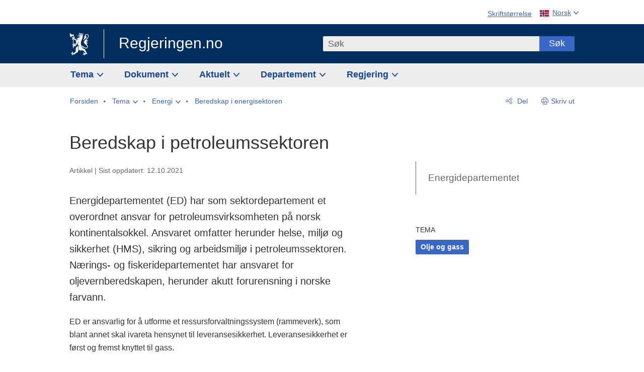

--- FILE ---
content_type: text/html; charset=utf-8
request_url: https://www.regjeringen.no/no/tema/energi/beredskap-i-energisektoren/beredskap-i-petroleumssektoren/id636573/
body_size: 12645
content:
<!DOCTYPE html>




<html class="no-js" lang="nb">
<head>
    

<meta charset="utf-8">
<meta http-equiv="X-UA-Compatible" content="IE=edge">
<meta name="viewport" content="width=device-width, initial-scale=1.0">

<meta name="consent.ver" content="20250221">
<meta name="consent.cookie.name" content="_consent">



    <title>Beredskap i petroleumssektoren - regjeringen.no</title>

<link rel="stylesheet" href="/dist-web/css/main.css?v=202601141_142425" type="text/css">



<script>
!function(T,l,y){var S=T.location,k="script",D="instrumentationKey",C="ingestionendpoint",I="disableExceptionTracking",E="ai.device.",b="toLowerCase",w="crossOrigin",N="POST",e="appInsightsSDK",t=y.name||"appInsights";(y.name||T[e])&&(T[e]=t);var n=T[t]||function(d){var g=!1,f=!1,m={initialize:!0,queue:[],sv:"5",version:2,config:d};function v(e,t){var n={},a="Browser";return n[E+"id"]=a[b](),n[E+"type"]=a,n["ai.operation.name"]=S&&S.pathname||"_unknown_",n["ai.internal.sdkVersion"]="javascript:snippet_"+(m.sv||m.version),{time:function(){var e=new Date;function t(e){var t=""+e;return 1===t.length&&(t="0"+t),t}return e.getUTCFullYear()+"-"+t(1+e.getUTCMonth())+"-"+t(e.getUTCDate())+"T"+t(e.getUTCHours())+":"+t(e.getUTCMinutes())+":"+t(e.getUTCSeconds())+"."+((e.getUTCMilliseconds()/1e3).toFixed(3)+"").slice(2,5)+"Z"}(),iKey:e,name:"Microsoft.ApplicationInsights."+e.replace(/-/g,"")+"."+t,sampleRate:100,tags:n,data:{baseData:{ver:2}}}}var h=d.url||y.src;if(h){function a(e){var t,n,a,i,r,o,s,c,u,p,l;g=!0,m.queue=[],f||(f=!0,t=h,s=function(){var e={},t=d.connectionString;if(t)for(var n=t.split(";"),a=0;a<n.length;a++){var i=n[a].split("=");2===i.length&&(e[i[0][b]()]=i[1])}if(!e[C]){var r=e.endpointsuffix,o=r?e.location:null;e[C]="https://"+(o?o+".":"")+"dc."+(r||"services.visualstudio.com")}return e}(),c=s[D]||d[D]||"",u=s[C],p=u?u+"/v2/track":d.endpointUrl,(l=[]).push((n="SDK LOAD Failure: Failed to load Application Insights SDK script (See stack for details)",a=t,i=p,(o=(r=v(c,"Exception")).data).baseType="ExceptionData",o.baseData.exceptions=[{typeName:"SDKLoadFailed",message:n.replace(/\./g,"-"),hasFullStack:!1,stack:n+"\nSnippet failed to load ["+a+"] -- Telemetry is disabled\nHelp Link: https://go.microsoft.com/fwlink/?linkid=2128109\nHost: "+(S&&S.pathname||"_unknown_")+"\nEndpoint: "+i,parsedStack:[]}],r)),l.push(function(e,t,n,a){var i=v(c,"Message"),r=i.data;r.baseType="MessageData";var o=r.baseData;return o.message='AI (Internal): 99 message:"'+("SDK LOAD Failure: Failed to load Application Insights SDK script (See stack for details) ("+n+")").replace(/\"/g,"")+'"',o.properties={endpoint:a},i}(0,0,t,p)),function(e,t){if(JSON){var n=T.fetch;if(n&&!y.useXhr)n(t,{method:N,body:JSON.stringify(e),mode:"cors"});else if(XMLHttpRequest){var a=new XMLHttpRequest;a.open(N,t),a.setRequestHeader("Content-type","application/json"),a.send(JSON.stringify(e))}}}(l,p))}function i(e,t){f||setTimeout(function(){!t&&m.core||a()},500)}var e=function(){var n=l.createElement(k);n.src=h;var e=y[w];return!e&&""!==e||"undefined"==n[w]||(n[w]=e),n.onload=i,n.onerror=a,n.onreadystatechange=function(e,t){"loaded"!==n.readyState&&"complete"!==n.readyState||i(0,t)},n}();y.ld<0?l.getElementsByTagName("head")[0].appendChild(e):setTimeout(function(){l.getElementsByTagName(k)[0].parentNode.appendChild(e)},y.ld||0)}try{m.cookie=l.cookie}catch(p){}function t(e){for(;e.length;)!function(t){m[t]=function(){var e=arguments;g||m.queue.push(function(){m[t].apply(m,e)})}}(e.pop())}var n="track",r="TrackPage",o="TrackEvent";t([n+"Event",n+"PageView",n+"Exception",n+"Trace",n+"DependencyData",n+"Metric",n+"PageViewPerformance","start"+r,"stop"+r,"start"+o,"stop"+o,"addTelemetryInitializer","setAuthenticatedUserContext","clearAuthenticatedUserContext","flush"]),m.SeverityLevel={Verbose:0,Information:1,Warning:2,Error:3,Critical:4};var s=(d.extensionConfig||{}).ApplicationInsightsAnalytics||{};if(!0!==d[I]&&!0!==s[I]){var c="onerror";t(["_"+c]);var u=T[c];T[c]=function(e,t,n,a,i){var r=u&&u(e,t,n,a,i);return!0!==r&&m["_"+c]({message:e,url:t,lineNumber:n,columnNumber:a,error:i}),r},d.autoExceptionInstrumented=!0}return m}(y.cfg);function a(){y.onInit&&y.onInit(n)}(T[t]=n).queue&&0===n.queue.length?(n.queue.push(a),n.trackPageView({})):a()}(window,document,{src: "https://js.monitor.azure.com/scripts/b/ai.2.gbl.min.js", crossOrigin: "anonymous", cfg: {instrumentationKey: '22fc96c4-8166-44e3-86f0-bee17cf5ef69', disableCookiesUsage: false }});
</script>











    


<meta name="title" content="Beredskap i petroleumssektoren">

<meta name="description" content="Energidepartementet (ED) har som sektordepartement et overordnet ansvar for petroleumsvirksomheten p&#229; norsk kontinentalsokkel. Ansvaret omfatter herunder helse, milj&#248; og sikkerhet (HMS), sikring og arbeidsmilj&#248; i petroleumssektoren. N&#230;rings- og fiskeri...">


<meta name="DC.Title" content="Beredskap i petroleumssektoren">


<meta name="DC.Creator" content="Olje- og energidepartementet">

<meta name="DC.Subject" content="Olje og gass">

<meta name="DC.Description" content="Energidepartementet (ED) har som sektordepartement et overordnet ansvar for petroleumsvirksomheten p&#229; norsk kontinentalsokkel. Ansvaret omfatter herunder helse, milj&#248; og sikkerhet (HMS), sikring og arbeidsmilj&#248; i petroleumssektoren. N&#230;rings- og fiskeri...">


<meta name="DC.Date" content="2021-10-12">
<meta name="DC.Type.Status" content="Gyldig">

<meta name="DC.Type" content="Redaksjonellartikkel">

<meta name="DC.Format" content="text/html">


<meta name="DC.Identifier.URL" content="/no/tema/energi/beredskap-i-energisektoren/beredskap-i-petroleumssektoren/id636573/">


<meta name="DC.Language" content="nb-NO">

<meta name="DC.Publisher" content="regjeringen.no">

<meta name="author" content="Olje- og energidepartementet">

<meta name="authorshortname" content="oed">

<meta name="ownerid" content="750">

<meta name="last-modified" content="Fri, 29 Dec 2023 10:00:23 GMT">
<meta name="revised" content="Fri, 29 Dec 2023 10:00:23 GMT">

    
<meta property="og:site_name" content="Regjeringen.no">
<meta property="og:title" content="Beredskap i petroleumssektoren"> 
<meta property="og:description" content="Energidepartementet (ED) har som sektordepartement et overordnet ansvar for petroleumsvirksomheten p&#xE5; norsk kontinentalsokkel. Ansvaret omfatter herunder helse, milj&#xF8; og sikkerhet (HMS), sikring og arbeidsmilj&#xF8; i petroleumssektoren. N&#xE6;rings- og fiskeri...">
<meta property="og:type" content="website">
<meta property="og:image" content="https://www.regjeringen.no/dist-web/img/regjeringen_opengraph_image1200x630.jpg">

<meta property="og:image:width" content="1200">
<meta property="og:image:height" content="630">
<meta name="twitter:card" content="summary_large_image">
<meta name="twitter:title" content="Beredskap i petroleumssektoren">
<meta name="twitter:description" content="Energidepartementet (ED) har som sektordepartement et overordnet ansvar for petroleumsvirksomheten p&#xE5; norsk kontinentalsokkel. Ansvaret omfatter herunder helse, milj&#xF8; og sikkerhet (HMS), sikring og arbeidsmilj&#xF8; i petroleumssektoren. N&#xE6;rings- og fiskeri...">
<meta name="twitter:image" content="https://www.regjeringen.no/dist-web/img/twitter_1600x900_fallback_no.jpg">

<meta property="og:url" content="https://www.regjeringen.no/no/tema/energi/beredskap-i-energisektoren/beredskap-i-petroleumssektoren/id636573/">
    <link rel="apple-touch-icon" sizes="57x57" href="/dist-web/ico/apple-touch-icon-57x57.png">
<link rel="apple-touch-icon" sizes="114x114" href="/dist-web/ico/apple-touch-icon-114x114.png">
<link rel="apple-touch-icon" sizes="72x72" href="/dist-web/ico/apple-touch-icon-72x72.png">
<link rel="apple-touch-icon" sizes="144x144" href="/dist-web/ico/apple-touch-icon-144x144.png">
<link rel="apple-touch-icon" sizes="60x60" href="/dist-web/ico/apple-touch-icon-60x60.png">
<link rel="apple-touch-icon" sizes="120x120" href="/dist-web/ico/apple-touch-icon-120x120.png">
<link rel="apple-touch-icon" sizes="76x76" href="/dist-web/ico/apple-touch-icon-76x76.png">
<link rel="apple-touch-icon" sizes="152x152" href="/dist-web/ico/apple-touch-icon-152x152.png">
<link rel="apple-touch-icon" sizes="180x180" href="/dist-web/ico/apple-touch-icon-180x180.png">
<meta name="apple-mobile-web-app-title" content="Regjeringen.no">
<link rel="icon" type="image/png" href="/dist-web/ico/favicon-192x192.png" sizes="192x192">
<link rel="icon" type="image/png" href="/dist-web/ico/favicon-160x160.png" sizes="160x160">
<link rel="icon" type="image/png" href="/dist-web/ico/favicon-96x96.png" sizes="96x96">
<link rel="icon" type="image/png" href="/dist-web/ico/favicon-16x16.png" sizes="16x16">
<link rel="icon" type="image/x-icon" href="/dist-web/ico/favicon.ico">
<link rel="icon" type="image/png" href="/dist-web/ico/favicon-32x32.png" sizes="32x32">
<meta name="msapplication-TileColor" content="#002e5e">
<meta name="msapplication-TileImage" content="/dist-web/ico/mstile-144x144.png">
<meta name="application-name" content="Regjeringen.no">
    
<link rel="alternate" hreflang="nb" href="https://www.regjeringen.no/no/tema/energi/beredskap-i-energisektoren/beredskap-i-petroleumssektoren/id636573/">

<!-- Matomo Tag Manager -->
<script>
    var _mtm = window._mtm = window._mtm || [];
    _mtm.push({ 'mtm.startTime': (new Date().getTime()), 'event': 'mtm.Start' });
    var d = document, g = d.createElement('script'), s = d.getElementsByTagName('script')[0];
    g.async = true; g.src = 'https://cdn.matomo.cloud/regjeringen.matomo.cloud/container_G8N8bAjb.js'; s.parentNode.insertBefore(g, s);
</script>
<!-- End Matomo Tag Manager -->    
    

<script nonce="aiwDaZUzlLEZgQaaI6K16g==">
    window.translations = {
        langCloseButton: 'Lukk',
        langLinkDownloadImage: 'Last ned bilde',
        langTruncateTitle: 'Vis hele tittelen',
        langZoomImage: 'Forstørr bilde',
        langShowFullTable: 'Vis tabellen i full bredde',
        langZoomImageOverlay: 'Forstørr bilde',
        langShowFullTableOverlay: 'Vis tabellen i full bredde'
    };
</script>

    
<script type="application/ld+json">{"@context":"https://schema.org","@type":"WebPage","@id":"https://www.regjeringen.no/id636573/#webpage","isPartOf":"https://www.regjeringen.no/#website","name":"Beredskap i petroleumssektoren","description":"Energidepartementet (ED) har som sektordepartement et overordnet ansvar for petroleumsvirksomheten p\u00E5 norsk kontinentalsokkel. Ansvaret omfatter herunder helse, milj\u00F8 og sikkerhet (HMS), sikring og arbeidsmilj\u00F8 i petroleumssektoren. N\u00E6rings- og fiskeridepartementet har ansvaret for oljevernberedskapen, herunder akutt forurensning i norske farvann.","url":"https://www.regjeringen.no/no/tema/energi/beredskap-i-energisektoren/beredskap-i-petroleumssektoren/id636573/","inLanguage":"nb","breadcrumb":{"@type":"BreadcrumbList","itemListElement":[{"@type":"ListItem","position":1,"name":"Forsiden","item":"https://www.regjeringen.no/no/id4/"},{"@type":"ListItem","position":2,"name":"Tema","item":"https://www.regjeringen.no/no/tema/id208/"},{"@type":"ListItem","position":3,"name":"Energi","item":"https://www.regjeringen.no/no/tema/energi/id212/"},{"@type":"ListItem","position":4,"name":"Beredskap i energisektoren","item":"https://www.regjeringen.no/no/tema/energi/beredskap-i-energisektoren/id513757/"},{"@type":"ListItem","position":5,"name":"Beredskap i petroleumssektoren","item":"https://www.regjeringen.no/no/tema/energi/beredskap-i-energisektoren/beredskap-i-petroleumssektoren/id636573/"}]}}</script><script type="application/ld+json">{"@context":"https://schema.org","@type":"Article","@id":"https://www.regjeringen.no/id636573/#content","url":"https://www.regjeringen.no/no/tema/energi/beredskap-i-energisektoren/beredskap-i-petroleumssektoren/id636573/","inLanguage":"nb","headline":"Beredskap i petroleumssektoren","description":"Energidepartementet (ED) har som sektordepartement et overordnet ansvar for petroleumsvirksomheten p\u00E5 norsk kontinentalsokkel. Ansvaret omfatter herunder helse, milj\u00F8 og sikkerhet (HMS), sikring og arbeidsmilj\u00F8 i petroleumssektoren. N\u00E6rings- og fiskeridepartementet har ansvaret for oljevernberedskapen, herunder akutt forurensning i norske farvann.","dateModified":"2021-10-12T14:59:38\u002B02:00","mainEntityOfPage":"https://www.regjeringen.no/id636573/#webpage","author":[{"@type":"GovernmentOrganization","@id":"https://www.regjeringen.no/id750/#government","name":"Energidepartementet","url":"https://www.regjeringen.no/no/dep/ed/id750/"}],"publisher":{"@type":"GovernmentOrganization","@id":"https://www.regjeringen.no/id4/#government","name":"Regjeringen.no","url":"https://www.regjeringen.no/no/id4/","logo":"https://www.regjeringen.no/dist-web/img/regjeringen_opengraph_image1200x630.jpg"}}</script>
</head>

<body class="page-article ">



<div id="cb_wrapper-std" class="cookie_banner_wrapper not-selectable" data-nosnippet>
    <div id="std-elm" class="hidden">
        <div id="cookieApiData"></div>
    </div>
</div>

<div id="cb_wrapper-dec" class="cookie_banner_wrapper not-selectable" data-nosnippet>
    <div id="dec-elm" style="display: none;">
        <div id="cookieDeclarationApiData"></div>
    </div>
</div>

<div 
    id="cookiebannerInfo" 
    class="cookiebannerInfo" 
    data-consentname="_consent" 
    data-svarbaseurl="https://svar.regjeringen.no" 
    data-bannertitle="Regjeringen.no" 
    data-apilanguage ="no" 
    data-bannerversion = "20250221"
    data-nosnippet>
</div>

        <a id="top-of-page" tabindex="-1"></a>

    <a href="#mainContent" class="skipLink">
        Til hovedinnhold
    </a>

    <noscript>
        <p class="enable-js">Aktiver Javascript i din nettleser for en bedre opplevelse på regjeringen.no</p>
    </noscript>
    

    


    

<header class="pageHeader ">
    <div class="hygieneMenuWrapper">
        
<span data-hygiene-menu-large-sceen-anchor></span>
<nav class="hygieneMenu" aria-label='Globale verktøy' data-hygiene-menu>
    <ul>
        <li class="fontsize">
            <button type="button" id="fontsize_note_label" aria-controls="fontsize_note" aria-expanded="false" data-fontsize-btn>Skriftstørrelse</button>

            <div tabindex="-1" id="fontsize_note" data-fontsize-note>
                <p>For å endre tekststørrelsen, hold Ctrl-tasten nede (Cmd-tasten på Mac) og trykk på + for å forstørre eller - for å forminske.</p>
            </div>
        </li>
        <li class="language" data-nav="lang_selector">

            <button type="button"
                    id="languageSelectorTrigger"
                    lang="no"
                    data-toggle-language-selector=""
                    aria-expanded="false"
                    aria-controls="languageSelector"
                    class="language-selector-trigger flag nor">
                <span>Norsk</span>
            </button>

            <ul id="languageSelector"
                class="custom-language-selector"
                tabindex="-1"
                aria-labelledby="languageSelectorTrigger"
                data-language-selector="">

                        <li class="disabled first-in-group">
                            <span class="flag eng" lang="en-GB">
                                Page not available in English
                            </span>
                        </li>
	        <li>
                <a href="/en/id4/"
                   class="flag eng" lang="en-GB">
                    English home page
                </a>
            </li>
                        <li class="disabled first-in-group">
                            <span class="flag sme" lang="se-NO">
                                Siidu ii g&#xE1;vdno s&#xE1;megillii
                            </span>
                        </li>
	        <li class="last-in-group">
                <a href="/se/id4/"
                   class="flag sme" lang="se-NO">
                    S&#xE1;megiel &#xE1;lgosiidui
                </a>
            </li>
            </ul>
        </li>
    </ul>
</nav>



    </div>

    <div class="pageHeaderUpper">
        <div class="logoWrapper">
            

<div class="logo">
    <span>
        <a href="/no/id4/">
            Regjeringen.no<span></span>
        </a>
    </span>
</div>


            
            <button type="button" class="menuToggler" data-toggle-menu aria-expanded="false">
                Meny
            </button>

            <button type="button" class="searchToggler" data-toggle-search aria-expanded="false">
                Søk
            </button>
        </div>
    </div>

    <div class="mobileMenuContainer">
        <div class="mobileMenuWrapper">
            <div class="mobileMenuWrapperInner">
                

<div class="topNavigationSearch">
<form action="/no/sok/id86008/" autocomplete="off" id="topNavigationSearchForm" method="get">        <div class="topNavigationSearchWrap">
            <label for="quickSearch" class="visuallyhidden">
                Søk
            </label>
            <input type="text" 
                   name="term" 
                   placeholder="S&#xF8;k"
                   class="quickSearch autocomplete"
                   id="quickSearch"
                   role="combobox"
                   data-form-id="topNavigationSearchForm"
                   data-search-suggest="1"
                   data-autocomplete-source="/no/api/autosuggestapi/search/?q="
                   data-autocomplete-enabled="true"
                   aria-expanded="false"
                   aria-owns="topnav-search-suggest"
                   aria-autocomplete="list"
                   autocomplete="off"
                   enterkeyhint="search"
                   >
            <div class="search-suggest is-hidden" data-search-suggest-results="1" id="topnav-search-suggest">
                <p class="legend">Utvalgte hurtiglenker</p>
                <ul class="search-suggest-list" data-search-suggest-list></ul>
            </div>
            <button type="submit" class="searchSubmit">
                Søk
            </button>
        </div>
</form></div>


            </div>
            <span data-hygiene-menu-small-sceen-anchor></span>
            

    <nav class="megaMenu" aria-label="Hovedmeny">
        <ul>
                <li class="megaMenuItem">
                    <a href="/no/tema/id208/"
                       class="primaryMenuItem  hasDropdown"
                       id="megamenupanel_0_label"
                       role="button"
                       aria-controls="megamenupanel_0">
                        Tema
                    </a>


<div class="megamenupanel_listing" id="megamenupanel_0" tabindex="-1" data-megamenu-target>
    <div class="megamenuInner" data-nav="megamenu">
        <div class="border-frame">
            <p class="toSection"><a href="/no/tema/id208/">Finn tema</a></p>
            <div class="section">
                
                    <ul class="columnize">
                            <li>
                                <a href="/no/tema/arbeidsliv/id210/">Arbeidsliv</a>
                            </li>
                            <li>
                                <a href="/no/tema/fns-barekraftsmal/id2590133/">B&#xE6;rekraftsm&#xE5;lene</a>
                            </li>
                            <li>
                                <a href="/no/tema/energi/id212/">Energi</a>
                            </li>
                            <li>
                                <a href="/no/tema/europapolitikk/id1151/">Europa</a>
                            </li>
                            <li>
                                <a href="/no/tema/familie-og-barn/id213/">Familie og barn</a>
                            </li>
                            <li>
                                <a href="/no/tema/forbruker/id214/">Forbruker</a>
                            </li>
                            <li>
                                <a href="/no/tema/forskning/id1427/">Forskning</a>
                            </li>
                            <li>
                                <a href="/no/tema/forsvar/id215/">Forsvar</a>
                            </li>
                            <li>
                                <a href="/no/tema/hav/id2603523/">Hav</a>
                            </li>
                            <li>
                                <a href="/no/tema/helse-og-omsorg/id917/">Helse og omsorg</a>
                            </li>
                            <li>
                                <a href="/no/tema/innvandring-og-integrering/id918/">Innvandring og integrering</a>
                            </li>
                            <li>
                                <a href="/no/tema/klima-og-miljo/id925/">Klima og milj&#xF8;</a>
                            </li>
                            <li>
                                <a href="/no/tema/kommuner-og-regioner/id921/">Kommuner og regioner</a>
                            </li>
                            <li>
                                <a href="/no/tema/kultur-idrett-og-frivillighet/id920/">Kultur, idrett og frivillighet</a>
                            </li>
                            <li>
                                <a href="/no/tema/likestilling-og-mangfold/id922/">Likestilling og mangfold</a>
                            </li>
                            <li>
                                <a href="/no/tema/lov-og-rett/id923/">Lov og rett</a>
                            </li>
                            <li>
                                <a href="/no/tema/mat-fiske-og-landbruk/id924/">Mat, fiske og landbruk</a>
                            </li>
                            <li>
                                <a href="/no/tema/nordomradene/id1154/">Nordomr&#xE5;dene</a>
                            </li>
                            <li>
                                <a href="/no/tema/naringsliv/id926/">N&#xE6;ringsliv</a>
                            </li>
                            <li>
                                <a href="/no/tema/pensjon-trygd-og-sosiale-tjenester/id942/">Pensjon, trygd og sosiale tjenester</a>
                            </li>
                            <li>
                                <a href="/no/tema/plan-bygg-og-eiendom/id211/">Plan, bygg og eiendom</a>
                            </li>
                            <li>
                                <a href="/no/tema/samfunnssikkerhet-og-beredskap/id1120/">Samfunnssikkerhet og beredskap</a>
                            </li>
                            <li>
                                <a href="/no/tema/statlig-forvaltning/id927/">Statlig forvaltning</a>
                            </li>
                            <li>
                                <a href="/no/tema/svalbard-og-polaromradene/id1324/">Svalbard og polaromr&#xE5;dene</a>
                            </li>
                            <li>
                                <a href="/no/tema/transport-og-kommunikasjon/id928/">Transport og kommunikasjon</a>
                            </li>
                            <li>
                                <a href="/no/tema/tro-og-livssyn/id1147/">Tro og livssyn</a>
                            </li>
                            <li>
                                <a href="/no/tema/ukraina/id2905202/">Ukraina</a>
                            </li>
                            <li>
                                <a href="/no/tema/urfolk-og-minoriteter/id929/">Urfolk og minoriteter</a>
                            </li>
                            <li>
                                <a href="/no/tema/utdanning/id930/">Utdanning</a>
                            </li>
                            <li>
                                <a href="/no/tema/utenrikssaker/id919/">Utenrikssaker</a>
                            </li>
                            <li>
                                <a href="/no/tema/valg-og-demokrati/id537969/">Valg og demokrati</a>
                            </li>
                            <li>
                                <a href="/no/tema/ytringsfrihet/id3063988/">Ytringsfrihet</a>
                            </li>
                            <li>
                                <a href="/no/tema/okonomi-og-budsjett/id931/">&#xD8;konomi og budsjett</a>
                            </li>
                    </ul>
            </div>
           
            <button type="button" class="closeButton" data-close-megamenu><span class="visuallyhidden">Lukk meny</span></button>
        </div>
    </div>
</div>                </li>
                <li class="megaMenuItem">
                    <a href="/no/dokument/id2000006/"
                       class="primaryMenuItem  hasDropdown"
                       id="megamenupanel_1_label"
                       role="button"
                       aria-controls="megamenupanel_1">
                        Dokument
                    </a>


<div class="megamenupanel_listing" id="megamenupanel_1" tabindex="-1" data-megamenu-target>
    <div class="megamenuInner" data-nav="megamenu">
        <div class="border-frame">
            <p class="toSection"><a href="/no/dokument/id2000006/">Finn dokument</a></p>
            <div class="section">
                
<div class="section">

<ul>
<li><a href="/no/statsbudsjett/2026/id3118616/">Statsbudsjettet 2026</a>

</li>


<li><a href="/no/dokument/hoyringar/id1763/">Høyringar</a></li>
<li><a href="/no/dokument/innspel/id3015054/">Innspel</a></li>
<li><a href="/no/dokument/prop/id1753/">Proposisjonar til Stortinget</a></li>
<li><a href="/no/dokument/meldst/id1754/">Meldingar til Stortinget</a></li>
<li><a href="/no/dokument/nou-ar/id1767/">NOU-ar</a></li>
</ul>

<ul>
<li><a href="/no/dokument/veiledninger_brosjyrer/id438822/">Veiledninger og brosjyrer</a></li>
<li><a href="/no/dokument/rapporter_planer/id438817/">Rapportar, planar og strategiar</a></li>
<li><a href="/no/dokument/tildelingsbrev/id2357472/">Tildelingsbrev, instruksar og årsrapportar</a></li>
<li><a href="/no/dokument/brev/id1777/">Brev</a></li>

</ul>

<ul>
<li><a href="/no/dokument/lover_regler/id438754/">Lover og regler</a>
<ul>
<li><a href="/no/dokument/lover_regler/lover/id438755/">Lover</a></li>
<li><a href="/no/dokument/lover_regler/forskrifter/id1758/">Forskrifter</a></li>
<li><a href="/no/dokument/kongelig-resolusjon/id2076044/">Kongelige resolusjoner</a></li>
<li><a href="/no/dokument/lover_regler/retningslinjer/id1759/" >Retningslinjer og juridiske veiledninger</a></li>
<li><a href="/no/dokument/lover_regler/tolkningsuttalelser/id441575/">Tolkningsuttalelser</a></li>
<li><a href="/no/dokument/lover_regler/reglement/id1761/">Reglement</a></li>
<li><a href="/no/dokument/rundskriv/id1762/">Rundskriv</a></li>
</ul>
</li>
</ul>

</div>
            </div>
           
            <button type="button" class="closeButton" data-close-megamenu><span class="visuallyhidden">Lukk meny</span></button>
        </div>
            <div class="megamenu-extra-links">
                <a href="/no/dokument/bestilling-av-publikasjoner/id439327/">Bestilling av trykte publikasjoner</a>
            </div>
    </div>
</div>                </li>
                <li class="megaMenuItem">
                    <a href="/no/aktuelt/id1150/"
                       class="primaryMenuItem  hasDropdown"
                       id="megamenupanel_2_label"
                       role="button"
                       aria-controls="megamenupanel_2">
                        Aktuelt
                    </a>


<div class="megamenupanel_listing" id="megamenupanel_2" tabindex="-1" data-megamenu-target>
    <div class="megamenuInner" data-nav="megamenu">
        <div class="border-frame">
            <p class="toSection"><a href="/no/aktuelt/id1150/">Aktuelt</a></p>
            <div class="section">
                
<div class="section">
<ul>
<li><a href="/no/aktuelt/nyheter/id2006120/">Nyheter og pressemeldinger</a></li>
<li><a href="/no/aktuelt/nett-tv/id2000007/">Pressekonferanser og nett-tv</a></li>
<li><a href="/no/aktuelt/taler_artikler/id1334/">Taler og innlegg</a></li>
<li><a href="/no/aktuelt/offisielt-fra-statsrad/offisielt-fra-statsrad1/id30297/">Offisielt frå statsrådet</a></li>
</ul>
<ul>
<li><a href="/no/aktuelt/kalender/id1330/">Kalender</a></li>
<li><a href="/no/aktuelt/pressekontakter/id445715/">Pressekontakter</a></li>
<li><a href="/no/aktuelt/dialog-med-stortinget/id2343343/">Svar til Stortinget</a></li>
</ul>
<ul>
<li><a href="/no/aktuelt/einnsyn/id604997/">eInnsyn – elektronisk postjournal</a></li>
<li><a href="/no/aktuelt/jobb-i-departementene/id3087969/">Jobb i departementene</a></li>
</ul>
</div>            </div>
           
            <button type="button" class="closeButton" data-close-megamenu><span class="visuallyhidden">Lukk meny</span></button>
        </div>
            <div class="megamenu-extra-links">
                <a href="/no/dokumentarkiv/id115322/">Historisk arkiv</a>
            </div>
    </div>
</div>                </li>
                <li class="megaMenuItem">
                    <a href="/no/dep/id933/"
                       class="primaryMenuItem  hasDropdown"
                       id="megamenupanel_3_label"
                       role="button"
                       aria-controls="megamenupanel_3">
                        Departement
                    </a>



<div class="megamenupanel_departementene" id="megamenupanel_3" tabindex="-1" data-megamenu-target>
    <div class="megamenuInner" data-nav="megamenu">
        <div class="border-frame">
            <p class="toSection">
                <a href="/no/dep/id933/">Departementene</a>
            </p>
            <div class="section">
                <ul>
                    

<li>
    <a href="/no/dep/smk/id875/" class="dep-title">
        Statsministerens kontor
    </a>

        <a href="/no/dep/smk/organisasjonskart/statsminister-jonas-gahr-store/id2877186/" class="dep-minister">
            Jonas Gahr St&#xF8;re (Ap)
        </a>
</li>
                </ul>
                <ul>
                    

<li>
    <a href="/no/dep/aid/id165/" class="dep-title">
        Arbeids- og inkluderingsdepartementet
    </a>

        <a href="/no/dep/aid/om-arbeids-og-inkluderingsdepartementet/arbeids-og-inkluderingsminister-kjersti-stenseng/id3119047/" class="dep-minister">
            Kjersti Stenseng (Ap)
        </a>
</li>

<li>
    <a href="/no/dep/bfd/id298/" class="dep-title">
        Barne- og familiedepartementet
    </a>

        <a href="/no/dep/bfd/org/barne-og-familieminister-lene-vagslid/id3085903/" class="dep-minister">
            Lene V&#xE5;gslid (Ap)
        </a>
</li>

<li>
    <a href="/no/dep/dfd/id810/" class="dep-title">
        Digitaliserings- og forvaltningsdepartementet
    </a>

        <a href="/no/dep/dfd/org/digitaliserings-og-forvaltningsminister-karianne-oldernes-tung-/id3000277/" class="dep-minister">
            Karianne Oldernes Tung (Ap)
        </a>
</li>

<li>
    <a href="/no/dep/ed/id750/" class="dep-title">
        Energidepartementet
    </a>

        <a href="/no/dep/ed/org/energiminister-terje-aasland/id2903197/" class="dep-minister">
            Terje Aasland (Ap)
        </a>
</li>

<li>
    <a href="/no/dep/fin/id216/" class="dep-title">
        Finansdepartementet
    </a>

        <a href="/no/dep/fin/org/finansminister-jens-stoltenberg/id3086196/" class="dep-minister">
            Jens Stoltenberg (Ap)
        </a>
</li>

<li>
    <a href="/no/dep/fd/id380/" class="dep-title">
        Forsvarsdepartementet
    </a>

        <a href="/no/dep/fd/organisering-og-ledelse/forsvarsminister-tore-o.-sandvik/id3086270/" class="dep-minister">
            Tore O. Sandvik (Ap)
        </a>
</li>
                </ul>
                <ul>
                    

<li>
    <a href="/no/dep/hod/id421/" class="dep-title">
        Helse- og omsorgsdepartementet
    </a>

        <a href="/no/dep/hod/organiseringen-av-helse-og-omsorgsdepartementet/helse-og-omsorgsminister-jan-christian-vestre/id3035364/" class="dep-minister">
            Jan Christian Vestre (Ap)
        </a>
</li>

<li>
    <a href="/no/dep/jd/id463/" class="dep-title">
        Justis- og beredskapsdepartementet
    </a>

        <a href="/no/dep/jd/org/justis-og-beredskapsminister-astri-aas-hansen/id3086325/" class="dep-minister">
            Astri Aas-Hansen (Ap)
        </a>
</li>

<li>
    <a href="/no/dep/kld/id668/" class="dep-title">
        Klima- og milj&#xF8;departementet
    </a>

        <a href="/no/dep/kld/organisasjon/klima-og-miljominister-andreas-bjelland-eriksen/id3000230/" class="dep-minister">
            Andreas Bjelland Eriksen (Ap)
        </a>
</li>

<li>
    <a href="/no/dep/kdd/id504/" class="dep-title">
        Kommunal- og distriktsdepartementet
    </a>

        <a href="/no/dep/kdd/org/kommunal-og-distriktsminister-bjornar-selnes-skjaran/id3119065/" class="dep-minister">
            Bj&#xF8;rnar Selnes Skj&#xE6;ran (Ap)
        </a>
</li>

<li>
    <a href="/no/dep/kud/id545/" class="dep-title">
        Kultur- og likestillingsdepartementet
    </a>

        <a href="/no/dep/kud/org/kultur-og-likestillingsminister-lubna-jaffery-lubna-jaffery/id2987187/" class="dep-minister">
            Lubna Jaffery (Ap)
        </a>
</li>
                </ul>
                <ul>
                    

<li>
    <a href="/no/dep/kd/id586/" class="dep-title">
        Kunnskapsdepartementet
    </a>

        <a href="/no/dep/kd/org/kunnskapsminister-kari-nessa-nordtun/id3000181/" class="dep-minister">
            Kari Nessa Nordtun (Ap)
        </a>
        <a href="/no/dep/kd/org/forsknings-og-hoyere-utdanningsminister-sigrun-gjerlow-aasland/id3086217/" class="dep-minister">
            Sigrun Aasland (Ap)
        </a>
</li>

<li>
    <a href="/no/dep/lmd/id627/" class="dep-title">
        Landbruks- og matdepartementet
    </a>

        <a href="/no/dep/lmd/organisasjon/landbruks-og-matminister-nils-kristen-sandtroen/id3086277/" class="dep-minister">
            Nils Kristen Sandtr&#xF8;en (Ap)
        </a>
</li>

<li>
    <a href="/no/dep/nfd/id709/" class="dep-title">
        N&#xE6;rings- og fiskeridepartementet
    </a>

        <a href="/no/dep/nfd/org/naringsminister-cecilie-myrseth/id3035377/" class="dep-minister">
            Cecilie Myrseth (Ap)
        </a>
        <a href="/no/dep/nfd/org/fiskeri-og-havminister-marianne-sivertsen-nass/id3035385/" class="dep-minister">
            Marianne Sivertsen N&#xE6;ss (Ap)
        </a>
</li>

<li>
    <a href="/no/dep/sd/id791/" class="dep-title">
        Samferdselsdepartementet
    </a>

        <a href="/no/dep/sd/org/samferdselsminister-jon-ivar-nygard/id2877331/" class="dep-minister">
            Jon-Ivar Nyg&#xE5;rd (Ap)
        </a>
</li>

<li>
    <a href="/no/dep/ud/id833/" class="dep-title">
        Utenriksdepartementet
    </a>

        <a href="/no/dep/ud/org/utenriksminister-espen-espen-barth-eide/id3000220/" class="dep-minister">
            Espen Barth Eide (Ap)
        </a>
        <a href="/no/dep/ud/org/utviklingsminister-asmund-grover-aukrust/id3086307/" class="dep-minister">
            &#xC5;smund Gr&#xF8;ver Aukrust (Ap)
        </a>
</li>
                </ul>
            </div>
            <button type="button" class="closeButton" data-close-megamenu>
                <span class="visuallyhidden">Lukk meny</span>
            </button>
        </div>

            <div class="megamenu-extra-links">
                <a href="/no/org/etater-virksomheter-og-selskaper/id2520884/">Etater, virksomheter og selskaper</a>
            </div>
    </div>
</div>                </li>
                <li class="megaMenuItem">
                    <a href="/no/om-regjeringa/id443314/"
                       class="primaryMenuItem  hasDropdown"
                       id="megamenupanel_4_label"
                       role="button"
                       aria-controls="megamenupanel_4">
                        Regjering
                    </a>


<div class="megamenupanel_listing" id="megamenupanel_4" tabindex="-1" data-megamenu-target>
    <div class="megamenuInner" data-nav="megamenu">
        <div class="border-frame">
            <p class="toSection"><a href="/no/om-regjeringa/id443314/">Regjering</a></p>
            <div class="section">
                
                    <ul class="columnize">
                            <li>
                                <a href="/no/om-regjeringa/noverande/regjeringen-store/id2877247/">Regjeringen Støre</a>
                                    <ul>
                                            <li>
                                                <a href="/no/om-regjeringa/noverande/regjeringensmedlemmer/id543170/">Regjeringens medlemmer</a>
                                            </li>
                                            <li>
                                                <a href="/no/om-regjeringa/noverande/regjeringens-plan-for-norge/id3142802/">Regjeringens plan for Norge (2025&#x2013;29)</a>
                                            </li>
                                    </ul>
                            </li>
                            <li>
                                <a href="/no/om-regjeringa/sru/id2405055/">Statlige styrer, r&#xE5;d og utvalg</a>
                                    <ul>
                                    </ul>
                            </li>
                            <li>
                                <a href="/no/om-regjeringa/slik-blir-norge-styrt/id85844/">Slik blir Norge styrt</a>
                                    <ul>
                                            <li>
                                                <a href="/no/om-regjeringa/slik-blir-norge-styrt/regjeringen-i-arbeid-2/id2001100/">Regjeringen i arbeid</a>
                                            </li>
                                            <li>
                                                <a href="/no/om-regjeringa/slik-blir-norge-styrt/kva-skjer-ved-eit-regjeringsskifte/id270340/">Kva skjer ved eit regjeringsskifte?</a>
                                            </li>
                                            <li>
                                                <a href="/no/om-regjeringa/slik-blir-norge-styrt/Regjeringa-i-arbeid/id2564958/">Film om korleis Noreg vert styrt</a>
                                            </li>
                                            <li>
                                                <a href="/no/om-regjeringa/slik-blir-norge-styrt/slik-blir-lover-til2/id2565033/">Slik blir lover til</a>
                                            </li>
                                    </ul>
                            </li>
                            <li>
                                <a href="/no/om-regjeringa/tidligere-regjeringer-og-historie/id85847/">Tidligere regjeringer og historie</a>
                                    <ul>
                                            <li>
                                                <a href="/no/om-regjeringa/tidligere-regjeringer-og-historie/sok-i-regjeringer-siden-1814/id2578015/">S&#xF8;k i regjeringer siden 1814</a>
                                            </li>
                                            <li>
                                                <a href="/no/om-regjeringa/tidligere-regjeringer-og-historie/statistikk/id2563489/">Statistikk</a>
                                            </li>
                                    </ul>
                            </li>
                    </ul>
            </div>
           
            <button type="button" class="closeButton" data-close-megamenu><span class="visuallyhidden">Lukk meny</span></button>
        </div>
            <div class="megamenu-extra-links">
                <a href="/no/dokumentarkiv/id115322/">Historisk arkiv</a>
            </div>
    </div>
</div>                </li>
        </ul>
    </nav>

        </div>

             <div class="breadcrumbsWrapper">
                

    <nav class="breadcrumbs no-nav-mob" data-nav="breadcrumb">
        <h2 id="breadcrumbs-label" class="breadcrumbs-label hide-for-desktop" aria-label="Du er her:">Du er her:</h2>
        <ul aria-labelledby="breadcrumbs-label">
                        <li class="breadcrumb-item">
                            <a href="/no/id4/" class="breadcrumb-item__text">
                                <span>Forsiden</span>
                            </a>
                        </li>
                        <li class="breadcrumb-item breadcrumb-item--has-sub-menu">
                            <a href="/no/tema/id208/"
                               role="button"
                               class="breadcrumb-item__button breadcrumb-item__button--has-sub-menu">
                                <span>Tema</span>
                            </a>

                            <ul class="breadcrumb-item__sub-menu" id="crumb_208">
                                <li class="breadcrumb-item__sub-menu-item--first">
                                    <a href="/no/tema/id208/" class="breadcrumb-item__text">Tema</a>
                                </li>
                                    <li class="breadcrumb-item__sub-menu-item">
                                        <a href="/no/tema/arbeidsliv/id210/">Arbeidsliv</a>
                                    </li>
                                    <li class="breadcrumb-item__sub-menu-item">
                                        <a href="/no/tema/fns-barekraftsmal/id2590133/">B&#xE6;rekraftsm&#xE5;lene</a>
                                    </li>
                                    <li class="breadcrumb-item__sub-menu-item">
                                        <a href="/no/tema/energi/id212/">Energi</a>
                                    </li>
                                    <li class="breadcrumb-item__sub-menu-item">
                                        <a href="/no/tema/europapolitikk/id1151/">Europa</a>
                                    </li>
                                    <li class="breadcrumb-item__sub-menu-item">
                                        <a href="/no/tema/familie-og-barn/id213/">Familie og barn</a>
                                    </li>
                                    <li class="breadcrumb-item__sub-menu-item">
                                        <a href="/no/tema/forbruker/id214/">Forbruker</a>
                                    </li>
                                    <li class="breadcrumb-item__sub-menu-item">
                                        <a href="/no/tema/forskning/id1427/">Forskning</a>
                                    </li>
                                    <li class="breadcrumb-item__sub-menu-item">
                                        <a href="/no/tema/forsvar/id215/">Forsvar</a>
                                    </li>
                                    <li class="breadcrumb-item__sub-menu-item">
                                        <a href="/no/tema/hav/id2603523/">Hav</a>
                                    </li>
                                    <li class="breadcrumb-item__sub-menu-item">
                                        <a href="/no/tema/helse-og-omsorg/id917/">Helse og omsorg</a>
                                    </li>
                                    <li class="breadcrumb-item__sub-menu-item">
                                        <a href="/no/tema/innvandring-og-integrering/id918/">Innvandring og integrering</a>
                                    </li>
                                    <li class="breadcrumb-item__sub-menu-item">
                                        <a href="/no/tema/klima-og-miljo/id925/">Klima og milj&#xF8;</a>
                                    </li>
                                    <li class="breadcrumb-item__sub-menu-item">
                                        <a href="/no/tema/kommuner-og-regioner/id921/">Kommuner og regioner</a>
                                    </li>
                                    <li class="breadcrumb-item__sub-menu-item">
                                        <a href="/no/tema/kultur-idrett-og-frivillighet/id920/">Kultur, idrett og frivillighet</a>
                                    </li>
                                    <li class="breadcrumb-item__sub-menu-item">
                                        <a href="/no/tema/likestilling-og-mangfold/id922/">Likestilling og mangfold</a>
                                    </li>
                                    <li class="breadcrumb-item__sub-menu-item">
                                        <a href="/no/tema/lov-og-rett/id923/">Lov og rett</a>
                                    </li>
                                    <li class="breadcrumb-item__sub-menu-item">
                                        <a href="/no/tema/mat-fiske-og-landbruk/id924/">Mat, fiske og landbruk</a>
                                    </li>
                                    <li class="breadcrumb-item__sub-menu-item">
                                        <a href="/no/tema/nordomradene/id1154/">Nordomr&#xE5;dene</a>
                                    </li>
                                    <li class="breadcrumb-item__sub-menu-item">
                                        <a href="/no/tema/naringsliv/id926/">N&#xE6;ringsliv</a>
                                    </li>
                                    <li class="breadcrumb-item__sub-menu-item">
                                        <a href="/no/tema/pensjon-trygd-og-sosiale-tjenester/id942/">Pensjon, trygd og sosiale tjenester</a>
                                    </li>
                                    <li class="breadcrumb-item__sub-menu-item">
                                        <a href="/no/tema/plan-bygg-og-eiendom/id211/">Plan, bygg og eiendom</a>
                                    </li>
                                    <li class="breadcrumb-item__sub-menu-item">
                                        <a href="/no/tema/samfunnssikkerhet-og-beredskap/id1120/">Samfunnssikkerhet og beredskap</a>
                                    </li>
                                    <li class="breadcrumb-item__sub-menu-item">
                                        <a href="/no/tema/statlig-forvaltning/id927/">Statlig forvaltning</a>
                                    </li>
                                    <li class="breadcrumb-item__sub-menu-item">
                                        <a href="/no/tema/svalbard-og-polaromradene/id1324/">Svalbard og polaromr&#xE5;dene</a>
                                    </li>
                                    <li class="breadcrumb-item__sub-menu-item">
                                        <a href="/no/tema/transport-og-kommunikasjon/id928/">Transport og kommunikasjon</a>
                                    </li>
                                    <li class="breadcrumb-item__sub-menu-item">
                                        <a href="/no/tema/tro-og-livssyn/id1147/">Tro og livssyn</a>
                                    </li>
                                    <li class="breadcrumb-item__sub-menu-item">
                                        <a href="/no/tema/ukraina/id2905202/">Ukraina</a>
                                    </li>
                                    <li class="breadcrumb-item__sub-menu-item">
                                        <a href="/no/tema/urfolk-og-minoriteter/id929/">Urfolk og minoriteter</a>
                                    </li>
                                    <li class="breadcrumb-item__sub-menu-item">
                                        <a href="/no/tema/utdanning/id930/">Utdanning</a>
                                    </li>
                                    <li class="breadcrumb-item__sub-menu-item">
                                        <a href="/no/tema/utenrikssaker/id919/">Utenrikssaker</a>
                                    </li>
                                    <li class="breadcrumb-item__sub-menu-item">
                                        <a href="/no/tema/valg-og-demokrati/id537969/">Valg og demokrati</a>
                                    </li>
                                    <li class="breadcrumb-item__sub-menu-item">
                                        <a href="/no/tema/ytringsfrihet/id3063988/">Ytringsfrihet</a>
                                    </li>
                                    <li class="breadcrumb-item__sub-menu-item">
                                        <a href="/no/tema/okonomi-og-budsjett/id931/">&#xD8;konomi og budsjett</a>
                                    </li>
                            </ul>
                        </li>
                        <li class="breadcrumb-item breadcrumb-item--has-sub-menu">
                            <a href="/no/tema/energi/id212/"
                               role="button"
                               class="breadcrumb-item__button breadcrumb-item__button--has-sub-menu">
                                <span>Energi</span>
                            </a>

                            <ul class="breadcrumb-item__sub-menu" id="crumb_212">
                                <li class="breadcrumb-item__sub-menu-item--first">
                                    <a href="/no/tema/energi/id212/" class="breadcrumb-item__text">Energi</a>
                                </li>
                                    <li class="breadcrumb-item__sub-menu-item">
                                        <a href="/no/tema/energi/fornybar-energi/id2000124/">Fornybar energi</a>
                                    </li>
                                    <li class="breadcrumb-item__sub-menu-item">
                                        <a href="/no/tema/energi/beredskap-i-energisektoren/id513757/">Beredskap i energisektoren</a>
                                    </li>
                                    <li class="breadcrumb-item__sub-menu-item">
                                        <a href="/no/tema/energi/co-handtering/id86982/">CO&#x2082;-handtering</a>
                                    </li>
                                    <li class="breadcrumb-item__sub-menu-item">
                                        <a href="/no/tema/energi/energi-og-petroleumsforskning/id86983/">Energi- og petroleumsforsking</a>
                                    </li>
                                    <li class="breadcrumb-item__sub-menu-item">
                                        <a href="/no/tema/energi/eueos_og_energi/id1005/">EU/E&#xD8;S og energi</a>
                                    </li>
                                    <li class="breadcrumb-item__sub-menu-item">
                                        <a href="/no/tema/energi/havbunnsmineraler/id2664074/">Havbunnsmineraler</a>
                                    </li>
                                    <li class="breadcrumb-item__sub-menu-item">
                                        <a href="/no/tema/energi/olje-og-gass/id1003/">Olje og gass</a>
                                    </li>
                                    <li class="breadcrumb-item__sub-menu-item">
                                        <a href="/no/tema/energi/strom/id2001217/">Str&#xF8;m</a>
                                    </li>
                            </ul>
                        </li>
                        <li class="breadcrumb-item">
                            <a href="/no/tema/energi/beredskap-i-energisektoren/id513757/" class="breadcrumb-item__text">
                                <span>Beredskap i energisektoren</span>
                            </a>
                        </li>
                    <!-- Last item in breadcrumb and using ?vis= parameter -->
                        <!-- Only display breadcrumb for last page if not in archive -->
                            <li class="breadcrumb-item breadcrumb-item--has-sub-menu breadcrumb-item--last hide-for-desktop">
                                    <span>Beredskap i petroleumssektoren</span>
                            </li>
        </ul>
    </nav>

<div class="back-link">
    <a href="/no/tema/energi/beredskap-i-energisektoren/id513757/" data-nav="topic-parent-link" class="parent-crumb hide-for-desktop">
        <div class="crmbIndent">
            Beredskap i energisektoren
        </div>
    </a>
</div>


                

    <ul class="sharePrint">
        <li class="sharing" data-doc-action="share">
            
<button id="sharing_label" class="sharing-toggle" data-sharing-toggler aria-controls="sharing_panel" data-toggle="[data-sharing-panel]" aria-expanded="false" >
    Del
</button>

<div id="sharing_panel" class="sharing-panel" data-sharing-panel="">
    <p class="sharing-title">Del</p>
   
<ul class="socialmedia_linklist">
        <li><a href="https://www.facebook.com/sharer.php?u=https%3a%2f%2fwww.regjeringen.no%2fno%2ftema%2fenergi%2fberedskap-i-energisektoren%2fberedskap-i-petroleumssektoren%2fid636573%2f" class="Facebook">Facebook</a></li>
        <li><a href="https://twitter.com/share?url=https%3a%2f%2fwww.regjeringen.no%2fno%2ftema%2fenergi%2fberedskap-i-energisektoren%2fberedskap-i-petroleumssektoren%2fid636573%2f" class="X">X/Twitter</a></li>
        <li><a href="https://www.linkedin.com/shareArticle?mini=true&url=https%3a%2f%2fwww.regjeringen.no%2fno%2ftema%2fenergi%2fberedskap-i-energisektoren%2fberedskap-i-petroleumssektoren%2fid636573%2f" class="Linkedin">LinkedIn</a></li>
        <li><a href="mailto:?subject=Tips%20fra%20regjeringen.no%3a%20Beredskap%20i%20petroleumssektoren&amp;body=https%3a%2f%2fwww.regjeringen.no%2fno%2ftema%2fenergi%2fberedskap-i-energisektoren%2fberedskap-i-petroleumssektoren%2fid636573%2f" class="email">Epost</a></li>
    </ul>
  
    <button title="Lukk" class="closeButton" data-toggle="[data-sharing-panel]" data-set-focus="[data-sharing-toggler]">
        <span class="visuallyhidden">Lukk</span>
    </button>
</div>
        </li>
        <li class="print" data-doc-action="print">
            <button type="button" class="print-page" data-print-page="">Skriv ut</button>
        </li>
    </ul>

            </div>
    </div>
</header>

<div class="megaMenuOverlay" data-megamenu-overlay></div>




    <main id="mainContent" tabindex="-1">


        <div class="mainContentArea">
            


    <script src="/dist-web/js/base-article.js?v=202601141_142425" defer></script>
<div class="content-row article">
    <div class="content-col-2 article-content">

        <header class="article-header">
            
            




            



<h1>Beredskap i petroleumssektoren</h1>




        </header>





<div class="article-info">
    <p>
            <span class="type">
                Artikkel
|            </span>

            <span class="date">Sist oppdatert: 12.10.2021</span>

        

    <span class="owner">
        | <a href="/no/dep/ed/id750/">Energidepartementet</a>
    </span>

    </p>
    

    








    







</div>


        


            <div class="article-ingress">
                <p>
                    Energidepartementet (ED) har som sektordepartement et overordnet ansvar for petroleumsvirksomheten p&#xE5; norsk kontinentalsokkel. Ansvaret omfatter herunder helse, milj&#xF8; og sikkerhet (HMS), sikring og arbeidsmilj&#xF8; i petroleumssektoren. N&#xE6;rings- og fiskeridepartementet har ansvaret for oljevernberedskapen, herunder akutt forurensning i norske farvann.
                </p>
            </div>
        
       <div class="article-body">
            
            

            

<p>ED er ansvarlig for å utforme et ressursforvaltningssystem (rammeverk), som blant annet skal ivareta hensynet til leveransesikkerhet. Leveransesikkerhet er først og fremst knyttet til gass.</p>
<p>Det er oljeselskapene og <a href="http://www.gassco.no/">Gassco</a> som har det operative ansvar for leveransesikkerhet for gass. Oljeselskapenes evne til å yte leveransesikkerhet knytter seg både til enkeltfelt på sokkelen, selskapenes samlede feltportefølje og deres evne til å sikre seg nedstrøms ved kommersielle arrangementer, gasslager med mer. Gassco er operatør for transport og behandlingsanleggene for gass. Gassco er ansvarlig for kvaliteten på transportnettet og foretar inspeksjoner og vedlikehold.ED er, jf. Kgl. res av 11. mai og 20. juni 2023, også ansvarlig departement for HMS-reguleringen i petroleumsvirksomheten. Ved hendelser med konsekvenser for helse, miljø eller sikkerhet (HMS) på norsk sokkel rapporterer operatøren til <a href="http://www.ptil.no/">Havindustritilsynet</a>, som viderevarsler til departementet.  .</p>
<p><a href="http://www.sd.dep.no/">Nærings- og fiskeridepartementet</a> har ansvaret for oljevernberedskapen, herunder akutt forurensning i norske farvann. Det operative ansvaret er delegert til <a href="http://www.kystverket.no/">Kystverket</a>.</p>
            
            






            
        </div>
    </div>


    <aside class="content-col-1 article-sidebar">
        

    <div class="content-owner-dep" data-nav="content-owner-link">
                    <div>
                        <a href="/no/dep/ed/id750/">Energidepartementet</a>
                    </div>
    </div>


        


        



    <div class="content-intro-topics" data-nav="related-topic">
        <h2 class="title">Tema</h2>
        


    <ul class="topiclist">
            <li>
                <a href="/no/tema/energi/olje-og-gass/id1003/">Olje og gass</a>
            </li>
    </ul>


    </div>


    </aside>
</div>

                <div class="to-top-of-page">
                    <a href="#top-of-page" class="btn btn-no-icon btn-to-top-of-page"
                       data-to-top-of-page>
                        Til toppen
                    </a>
                </div>
        </div>
    </main>

    

<footer class="page-footer">
    <div class="wrapper">
        <div class="clearfix">

            <div class="col">
                <div class="logo">
                    <a href="/">
                        Regjeringen.no<span></span>
                    </a>
                </div>
            </div>

            <div class="col">
                <h2 class="title fw-500">
                    Om nettstedet
                </h2>
                
<ul class="link-list " >

        <li>
<a href="/no/om-nettstedet/strategi-og-organisering-av-regjeringenn/id641504/">Strategi og organisering av regjeringen.no</a>        </li>
        <li>
<a href="/no/om-nettstedet/innholdsstrategi/id2076583/">Innholdsstrategi for regjeringen.no</a>        </li>
        <li>
<a href="/no/om-nettstedet/personvernerklaring/id650340/">Personvernerkl&#xE6;ring for  regjeringen.no</a>        </li>
        <li>
<a href="/no/tema/energi/beredskap-i-energisektoren/beredskap-i-petroleumssektoren/id636573/?cedit=true" rel="nofollow">Administrer informasjonskapsler</a>        </li>
        <li>
<a href="https://uustatus.no/nb/erklaringer/publisert/fdbebf8e-1686-46e8-9e44-dcbda310f12f">Tilgjengelighetserkl&#xE6;ring</a>        </li>
        <li>
<a href="/no/om-nettstedet/bruk-av-bilder-og-videomateriale/id2715005/">Bruks- og opphavsrett for bilder og videomateriale</a>        </li>
        <li>
<a href="/no/om-nettstedet/statistikk/besokstatistikk-for-20242/id3086638/">Bes&#xF8;ksstatistikk</a>        </li>
        <li>
<a href="/no/om-nettstedet/nyhetsvarsel/id2580650/">Nyhetsvarsel</a>        </li>
        <li>
<a href="/no/om-nettstedet/hjelp/rss/id476715/">RSS</a>        </li>
</ul>
            </div>
                        
            <div class="col">
                <p>Ansvarlig for <a title="OED forside" href="/no/dep/ed/id750/">Energidepartementets sider:</a></p>
<p>Ansvarlig redaktør: <a href="mailto:arvid.samland@ed.dep.no">Arvid Samland</a><br />Nettredaktør: <a href="mailto:margrete-lobben.hanssen@ed.dep.no">Margrete Løbben Hanssen</a></p>
<p>Tlf: 22 24 90 90 </p>
<p>E-post: <a href="mailto:postmottak@oed.dep.no">postmottak@ed.dep.no</a></p>
<p>Ansatte i ED: <a title="Ansatte i OED" href="https://depkatalog.no/filter/ed">Depkatalog</a></p>
<p><a title="Personvernerklæring for Olje- og energidepartementet" href="/no/dep/ed/ansvar/personvernerklaring/id2654342/">Personvernerklæring for Energidepartementet</a></p>
<p>Organisasjonsnummer: 977 161 630</p>                               
            </div>

        </div>
    </div>
</footer>


    <script src="/dist-web/js/vendor/modernizr.custom.71379.js?v=202601141_142425"></script>
    <script src="/dist-web/js/vendor/combined/jquery-combined-scripts.js?v=202601141_142425"></script>
    <script src="/dist-web/js/lightbox-content.js?v=202601141_142425"></script>
    <script type="module" src="/dist-web/js/bundle-footer-scripts.js?v=202601141_142425"></script>

        <script src="/dist-web/js/cookie-consent.js?v=202601141_142425"></script>





        <script src="/dist-web/js/carousel.js?v=202601141_142425"></script>
        <script src="/dist-web/js/carousel-current.js?v=202601141_142425"></script>

    

    



<script nonce="aiwDaZUzlLEZgQaaI6K16g==">
    var langZoomImage = 'Forstørr bilde',
        langShowFullTable = 'Vis tabellen i full bredde';

    $('.article-body img, .article-body table').wrapWideContent({
        threshold: 1.786,
        langZoomImage: langZoomImage,
        langShowFullTable: langShowFullTable
    });
</script>
    


<script nonce="aiwDaZUzlLEZgQaaI6K16g==">
    $(document).ready(function () {
        if ($.fn.wrapTableau) {
            $('.tableauPlaceholder').wrapTableau({
                langZoomGraph: 'Forstørr diagram'
            });
        }
    });
</script>



    




</body>
</html>